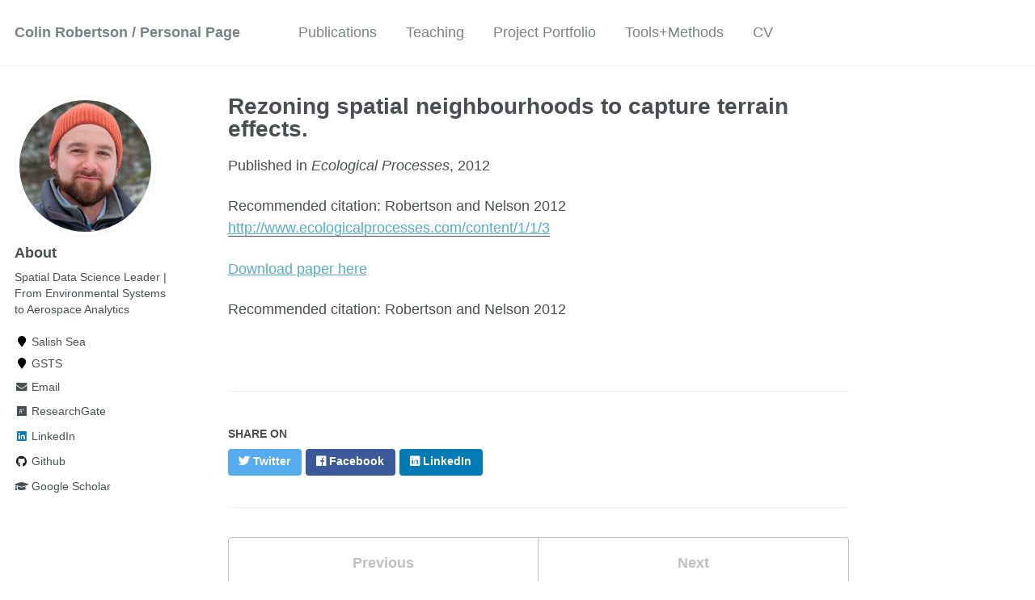

--- FILE ---
content_type: text/html; charset=utf-8
request_url: https://colinr23.github.io/publication/2012-06-06-Robertson-2012b
body_size: 2796
content:
<!doctype html><html lang="en" class="no-js"><head><meta charset="utf-8"> <!-- begin SEO --><title>Rezoning spatial neighbourhoods to capture terrain effects. - Colin Robertson / Personal Page</title><meta property="og:locale" content="en-US"><meta property="og:site_name" content="Colin Robertson / Personal Page"><meta property="og:title" content="Rezoning spatial neighbourhoods to capture terrain effects."><link rel="canonical" href="https://colinr23.github.io/publication/2012-06-06-Robertson-2012b"><meta property="og:url" content="https://colinr23.github.io/publication/2012-06-06-Robertson-2012b"><meta property="og:description" content="Download paper here"><meta property="og:type" content="article"><meta property="article:published_time" content="2012-06-06T00:00:00-07:00"> <script type="application/ld+json"> { "@context" : "http://schema.org", "@type" : "Person", "name" : "Colin Robertson", "url" : "https://colinr23.github.io", "sameAs" : null } </script> <!-- end SEO --><link href="https://colinr23.github.io/feed.xml" type="application/atom+xml" rel="alternate" title="Colin Robertson / Personal Page Feed"> <!-- http://t.co/dKP3o1e --><meta name="HandheldFriendly" content="True"><meta name="MobileOptimized" content="320"><meta name="viewport" content="width=device-width, initial-scale=1.0"> <script> document.documentElement.className = document.documentElement.className.replace(/\bno-js\b/g, '') + ' js '; </script> <!-- For all browsers --><link rel="stylesheet" href="https://colinr23.github.io/assets/css/main.css"><meta http-equiv="cleartype" content="on"> <!-- start custom head snippets --><link rel="apple-touch-icon" sizes="57x57" href="https://colinr23.github.io/images/apple-touch-icon-57x57.png?v=M44lzPylqQ"><link rel="apple-touch-icon" sizes="60x60" href="https://colinr23.github.io/images/apple-touch-icon-60x60.png?v=M44lzPylqQ"><link rel="apple-touch-icon" sizes="72x72" href="https://colinr23.github.io/images/apple-touch-icon-72x72.png?v=M44lzPylqQ"><link rel="apple-touch-icon" sizes="76x76" href="https://colinr23.github.io/images/apple-touch-icon-76x76.png?v=M44lzPylqQ"><link rel="apple-touch-icon" sizes="114x114" href="https://colinr23.github.io/images/apple-touch-icon-114x114.png?v=M44lzPylqQ"><link rel="apple-touch-icon" sizes="120x120" href="https://colinr23.github.io/images/apple-touch-icon-120x120.png?v=M44lzPylqQ"><link rel="apple-touch-icon" sizes="144x144" href="https://colinr23.github.io/images/apple-touch-icon-144x144.png?v=M44lzPylqQ"><link rel="apple-touch-icon" sizes="152x152" href="https://colinr23.github.io/images/apple-touch-icon-152x152.png?v=M44lzPylqQ"><link rel="apple-touch-icon" sizes="180x180" href="https://colinr23.github.io/images/apple-touch-icon-180x180.png?v=M44lzPylqQ"><link rel="icon" type="image/png" href="https://colinr23.github.io/images/favicon-32x32.png?v=M44lzPylqQ" sizes="32x32"><link rel="icon" type="image/png" href="https://colinr23.github.io/images/android-chrome-192x192.png?v=M44lzPylqQ" sizes="192x192"><link rel="icon" type="image/png" href="https://colinr23.github.io/images/favicon-96x96.png?v=M44lzPylqQ" sizes="96x96"><link rel="icon" type="image/png" href="https://colinr23.github.io/images/favicon-16x16.png?v=M44lzPylqQ" sizes="16x16"><link rel="manifest" href="https://colinr23.github.io/images/manifest.json?v=M44lzPylqQ"><link rel="mask-icon" href="https://colinr23.github.io/images/safari-pinned-tab.svg?v=M44lzPylqQ" color="#000000"><link rel="shortcut icon" href="/images/favicon.ico?v=M44lzPylqQ"><meta name="msapplication-TileColor" content="#000000"><meta name="msapplication-TileImage" content="https://colinr23.github.io/images/mstile-144x144.png?v=M44lzPylqQ"><meta name="msapplication-config" content="https://colinr23.github.io/images/browserconfig.xml?v=M44lzPylqQ"><meta name="theme-color" content="#ffffff"><link rel="stylesheet" href="https://colinr23.github.io/assets/css/academicons.css"/> <script type="text/x-mathjax-config"> MathJax.Hub.Config({ TeX: { equationNumbers: { autoNumber: "all" } } }); </script> <script type="text/x-mathjax-config"> MathJax.Hub.Config({ tex2jax: { inlineMath: [ ['$','$'], ["\\(","\\)"] ], processEscapes: true } }); </script> <script src='https://cdnjs.cloudflare.com/ajax/libs/mathjax/2.7.4/latest.js?config=TeX-MML-AM_CHTML' async></script> <!-- end custom head snippets --></head><body> <!--[if lt IE 9]><div class="notice--danger align-center" style="margin: 0;">You are using an <strong>outdated</strong> browser. Please <a href="http://browsehappy.com/">upgrade your browser</a> to improve your experience.</div><![endif]--><div class="masthead"><div class="masthead__inner-wrap"><div class="masthead__menu"><nav id="site-nav" class="greedy-nav"> <button><div class="navicon"></div></button><ul class="visible-links"><li class="masthead__menu-item masthead__menu-item--lg"><a href="https://colinr23.github.io/">Colin Robertson / Personal Page</a></li><li class="masthead__menu-item"><a href="https://colinr23.github.io/publications/">Publications</a></li><li class="masthead__menu-item"><a href="https://colinr23.github.io/teaching/">Teaching</a></li><li class="masthead__menu-item"><a href="https://colinr23.github.io/portfolio/">Project Portfolio</a></li><li class="masthead__menu-item"><a href="https://colinr23.github.io/tools/">Tools+Methods</a></li><li class="masthead__menu-item"><a href="https://colinr23.github.io/cv/">CV</a></li></ul><ul class="hidden-links hidden"></ul></nav></div></div></div><div id="main" role="main"><div class="sidebar sticky"><div itemscope itemtype="http://schema.org/Person"><div class="author__avatar"> <img src="https://colinr23.github.io/images/profile.jpeg" class="author__avatar" alt="About"></div><div class="author__content"><h3 class="author__name">About</h3><p class="author__bio">Spatial Data Science Leader | From Environmental Systems to Aerospace Analytics</p></div><div class="author__urls-wrapper"> <button class="btn btn--inverse">Follow</button><ul class="author__urls social-icons"><li><i class="fa fa-fw fa-map-marker" aria-hidden="true"></i> Salish Sea</li><li><i class="fa fa-fw fa-map-marker" aria-hidden="true"></i> GSTS</li><li><a href="mailto:colin.robertson.geo@outlook.com"><i class="fas fa-fw fa-envelope" aria-hidden="true"></i> Email</a></li><li><a href="https://www.researchgate.net/profile/Colin-Robertson"><i class="fab fa-fw fa-researchgate" aria-hidden="true"></i> ResearchGate</a></li><li><a href="https://www.linkedin.com/in/colinr23"><i class="fab fa-fw fa-linkedin" aria-hidden="true"></i> LinkedIn</a></li><li><a href="https://github.com/colinr23"><i class="fab fa-fw fa-github" aria-hidden="true"></i> Github</a></li><li><a href="https://scholar.google.ca/citations?user=GUBTEc4AAAAJ&hl=en"><i class="fas fa-fw fa-graduation-cap"></i> Google Scholar</a></li></ul></div></div></div><article class="page" itemscope itemtype="http://schema.org/CreativeWork"><meta itemprop="headline" content="Rezoning spatial neighbourhoods to capture terrain effects."><meta itemprop="description" content="Download paper here"><meta itemprop="datePublished" content="June 06, 2012"><div class="page__inner-wrap"><header><h1 class="page__title" itemprop="headline">Rezoning spatial neighbourhoods to capture terrain effects.</h1><p>Published in <i>Ecological Processes</i>, 2012</p><p>Recommended citation: Robertson and Nelson 2012 <a href="http://www.ecologicalprocesses.com/content/1/1/3"><u>http://www.ecologicalprocesses.com/content/1/1/3</u></a></p></header><section class="page__content" itemprop="text"><p><a href="http://www.ecologicalprocesses.com/content/1/1/3">Download paper here</a></p><p>Recommended citation: Robertson and Nelson 2012</p></section><footer class="page__meta"></footer><section class="page__share"><h4 class="page__share-title">Share on</h4><a href="https://twitter.com/intent/tweet?text=https://colinr23.github.io/publication/2012-06-06-Robertson-2012b" class="btn btn--twitter" title="Share on Twitter"><i class="fab fa-twitter" aria-hidden="true"></i><span> Twitter</span></a> <a href="https://www.facebook.com/sharer/sharer.php?u=https://colinr23.github.io/publication/2012-06-06-Robertson-2012b" class="btn btn--facebook" title="Share on Facebook"><i class="fab fa-facebook" aria-hidden="true"></i><span> Facebook</span></a> <a href="https://www.linkedin.com/shareArticle?mini=true&url=https://colinr23.github.io/publication/2012-06-06-Robertson-2012b" class="btn btn--linkedin" title="Share on LinkedIn"><i class="fab fa-linkedin" aria-hidden="true"></i><span> LinkedIn</span></a></section><nav class="pagination"> <a href="https://colinr23.github.io/publication/2012-06-06-Robertson-2012" class="pagination--pager" title="Spatial epidemiology of suspected clinical leptospirosis in Sri Lanka. ">Previous</a> <a href="https://colinr23.github.io/publication/2013-06-06-Fritz-2013" class="pagination--pager" title="A scoping review of spatial cluster analysis techniques for point-event data. ">Next</a></nav></div></article></div><div class="page__footer"><footer> <!-- start custom footer snippets --> <a href="/sitemap/">Sitemap</a> <!-- end custom footer snippets --><div class="page__footer-follow"><ul class="social-icons"><li><strong>Follow:</strong></li><li><a href="http://github.com/colinr23"><i class="fab fa-github" aria-hidden="true"></i> GitHub</a></li><li><a href="https://colinr23.github.io/feed.xml"><i class="fa fa-fw fa-rss-square" aria-hidden="true"></i> Feed</a></li></ul></div><div class="page__footer-copyright">&copy; 2025 Colin Robertson. Powered by <a href="http://jekyllrb.com" rel="nofollow">Jekyll</a> &amp; <a href="https://github.com/academicpages/academicpages.github.io">AcademicPages</a>, a fork of <a href="https://mademistakes.com/work/minimal-mistakes-jekyll-theme/" rel="nofollow">Minimal Mistakes</a>.</div></footer></div><script src="https://colinr23.github.io/assets/js/main.min.js"></script> <script> (function(i,s,o,g,r,a,m){i['GoogleAnalyticsObject']=r;i[r]=i[r]||function(){ (i[r].q=i[r].q||[]).push(arguments)},i[r].l=1*new Date();a=s.createElement(o), m=s.getElementsByTagName(o)[0];a.async=1;a.src=g;m.parentNode.insertBefore(a,m) })(window,document,'script','//www.google-analytics.com/analytics.js','ga'); ga('create', '', 'auto'); ga('send', 'pageview'); </script></body></html>
